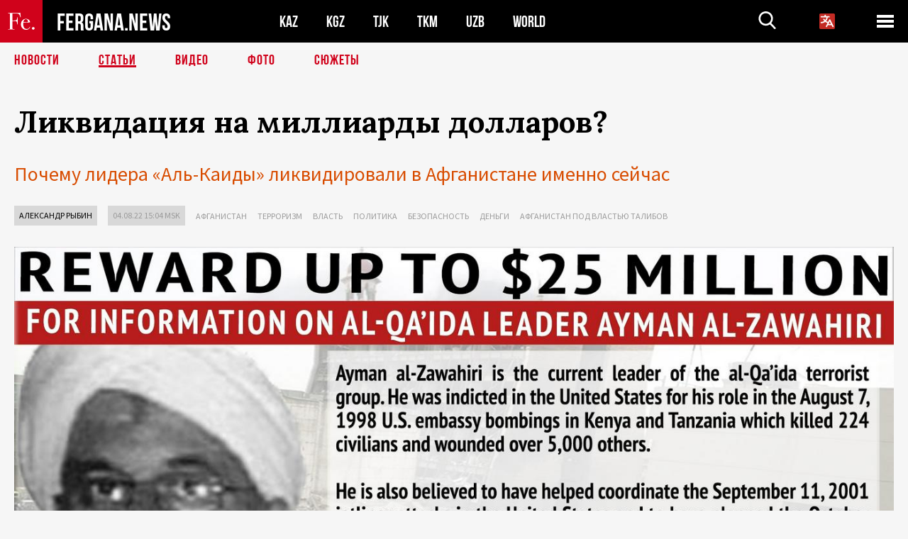

--- FILE ---
content_type: text/html; charset=UTF-8
request_url: http://fergana.news/articles/127215/
body_size: 14983
content:
<!DOCTYPE html>
<html lang="ru">
<head>
<meta http-equiv="content-type" content="text/html; charset=UTF-8" />
<title>Ликвидация на&nbsp;миллиарды долларов?</title>
<meta name="description" content="Почему лидера «Аль-Каиды» ликвидировали в Афганистане именно сейчас" />
<meta name="viewport" content="width=device-width, initial-scale=1.0"/>
	<link rel="icon" type="image/png" href="/templates/images/favicon3.png" />
	<meta name="yandex-verification" content="a316808044713348" />
	<meta name="yandex-verification" content="b1c844c1412fd03d" />
	<meta name="google-site-verification" content="FBiz-D845GQ8T-l6MMSyN-8HyJ32JfO_glII0Pi6l_A" />
	<meta name="google-site-verification" content="T_BHGYR2MCTLiRaWb7wOp893S0DEcncvlk1XfU6LQ68" />
	<meta property="og:image" content="https://fergana.news/siteapi/media/images/8e91706c-0f91-4281-b5ba-319fe99282c8.jpeg"><meta property="og:type" content="website"><meta property="og:title" content="Ликвидация на&amp;nbsp;миллиарды долларов?"><meta property="og:description" content="Почему лидера «Аль-Каиды» ликвидировали в Афганистане именно сейчас"><meta property="og:url" content="https://fergana.news/articles/127215/"><link rel="canonical" href="https://fergana.agency/articles/127215/">	

	<link href="/templates/css/style.css?1760012029" rel="stylesheet" type="text/css" />
<link href="/templates/css/common.css?1762426569" rel="stylesheet" type="text/css" />
	<style>
		.footer_updated .footer_updated__artradeLink {text-align: center}
		.footer_updated .footer_updated__artradeLink a {display: inline-block}
		@media (min-width: 761px) {
			.donate {
				margin-top: -15px;
			}
		}
		.donate {background: #fff url('/templates/images/quote.svg') no-repeat 35px bottom;
			color: #000000;
			font-family: "Lora";
			font-size: 18px;
			font-weight: 400;
			line-height: 26px;
			padding:20px 35px 40px}
		.donate_title {font-size: 42px; line-height: 1.3; font-weight: 700; font-family:"Source Sans Pro", sans-serif;}
		.donate_text {padding: 18px 0 22px}
		.donate_link {display:block; text-align:center; padding: 10px;
			text-transform: uppercase ;
			color:#fff;
			background: radial-gradient(93.76% 93.76% at 109.79% 114.55%, #FFFFFF 0%, rgba(255, 255, 255, 0.0001) 100%), #D1021B;
			background-blend-mode: soft-light, normal;
			box-shadow: 0px 4px 20px -4px rgba(0, 0, 0, 0.296301);
			font-size: 18px;
			border-radius: 4px; }
	</style>
	
	
		<!-- Global site tag (gtag.js) - Google Analytics -->
<script async src="https://www.googletagmanager.com/gtag/js?id=G-W6BGJZBV09"></script>
<script>
	window.dataLayer = window.dataLayer || [];
	function gtag(){dataLayer.push(arguments);}
	gtag('js', new Date());

	gtag('config', 'G-W6BGJZBV09');
</script>
<!-- Yandex.Metrika counter --> <script type="text/javascript">     (function(m,e,t,r,i,k,a){         m[i]=m[i]||function(){(m[i].a=m[i].a||[]).push(arguments)};         m[i].l=1*new Date();         for (var j = 0; j < document.scripts.length; j++) {if (document.scripts[j].src === r) { return; }}         k=e.createElement(t),a=e.getElementsByTagName(t)[0],k.async=1,k.src=r,a.parentNode.insertBefore(k,a)     })(window, document,'script','https://mc.yandex.ru/metrika/tag.js?id=104663068', 'ym');      ym(104663068, 'init', {ssr:true, webvisor:true, clickmap:true, ecommerce:"dataLayer", accurateTrackBounce:true, trackLinks:true}); </script> <noscript><div><img src="https://mc.yandex.ru/watch/104663068" style="position:absolute; left:-9999px;" alt="" /></div></noscript> <!-- /Yandex.Metrika counter -->


		<script async src="https://pagead2.googlesyndication.com/pagead/js/adsbygoogle.js?client=ca-pub-4087140614498415"
			crossorigin="anonymous"></script>
 </head>

<body class="lang_ru mobile-head-is-visible ">
<div class="out  lang_ru">
	<script type="text/javascript">
	function getCookie(name) {
		var matches = document.cookie.match(new RegExp(
			"(?:^|; )" + name.replace(/([\.$?*|{}\(\)\[\]\\\/\+^])/g, '\\$1') + "=([^;]*)"
		));
		return matches ? decodeURIComponent(matches[1]) : undefined;
	}
</script>
<header class="header">
	<div class="mobile-header-scroll js-mobile-header-scroll">
		<div class="mobile-header-scroll__container">
			<a href="/" class="mobile-header-scroll__logo">
				<svg class="svg-icon">
					<use xmlns:xlink="http://www.w3.org/1999/xlink" xlink:href="/templates/images/sprite.svg?1#logoFe"></use>
				</svg>
			</a>
			<a href="/" class="mobile-header-scroll__text">
				FERGANA.NEWS
			</a>
			<div class="mobile-header-scroll__langs">
					<div class='languages_block'>
		<div class='languages_block_btn'>
			<span>
				<svg width="22" height="22" viewBox="0 0 18 18" fill="none" xmlns="http://www.w3.org/2000/svg">
					<path d="M12 9.17719L13.4119 12H10.5881L11.1844 10.8094L12 9.17719ZM18 1.5V16.5C18 16.8978 17.842 17.2794 17.5607 17.5607C17.2794 17.842 16.8978 18 16.5 18H1.5C1.10218 18 0.720644 17.842 0.43934 17.5607C0.158035 17.2794 0 16.8978 0 16.5V1.5C0 1.10218 0.158035 0.720644 0.43934 0.43934C0.720644 0.158035 1.10218 0 1.5 0H16.5C16.8978 0 17.2794 0.158035 17.5607 0.43934C17.842 0.720644 18 1.10218 18 1.5ZM16.4212 14.6644L12.6713 7.16437C12.609 7.03957 12.5133 6.93458 12.3947 6.86119C12.2761 6.7878 12.1394 6.74892 12 6.74892C11.8606 6.74892 11.7239 6.7878 11.6053 6.86119C11.4867 6.93458 11.391 7.03957 11.3287 7.16437L10.0931 9.6375C9.2983 9.48182 8.54453 9.16257 7.87969 8.7C8.91594 7.52683 9.55711 6.05756 9.7125 4.5H11.25C11.4489 4.5 11.6397 4.42098 11.7803 4.28033C11.921 4.13968 12 3.94891 12 3.75C12 3.55109 11.921 3.36032 11.7803 3.21967C11.6397 3.07902 11.4489 3 11.25 3H7.5V2.25C7.5 2.05109 7.42098 1.86032 7.28033 1.71967C7.13968 1.57902 6.94891 1.5 6.75 1.5C6.55109 1.5 6.36032 1.57902 6.21967 1.71967C6.07902 1.86032 6 2.05109 6 2.25V3H2.25C2.05109 3 1.86032 3.07902 1.71967 3.21967C1.57902 3.36032 1.5 3.55109 1.5 3.75C1.5 3.94891 1.57902 4.13968 1.71967 4.28033C1.86032 4.42098 2.05109 4.5 2.25 4.5H8.20125C8.05246 5.68338 7.5529 6.79515 6.76688 7.69219C6.43388 7.30345 6.15046 6.87486 5.92313 6.41625C5.83101 6.24448 5.67565 6.11532 5.48994 6.05612C5.30424 5.99693 5.10279 6.01235 4.92826 6.09913C4.75373 6.18591 4.61984 6.33722 4.55495 6.52101C4.49006 6.7048 4.49927 6.90663 4.58063 7.08375C4.86768 7.66259 5.22678 8.20282 5.64937 8.69156C4.65044 9.38223 3.46446 9.7515 2.25 9.75C2.05109 9.75 1.86032 9.82902 1.71967 9.96967C1.57902 10.1103 1.5 10.3011 1.5 10.5C1.5 10.6989 1.57902 10.8897 1.71967 11.0303C1.86032 11.171 2.05109 11.25 2.25 11.25C3.87819 11.2517 5.46222 10.7206 6.76031 9.73781C7.54576 10.3382 8.44434 10.7737 9.40219 11.0184L7.57875 14.6644C7.48974 14.8424 7.47509 15.0485 7.53803 15.2373C7.60097 15.4261 7.73635 15.5822 7.91437 15.6713C8.0924 15.7603 8.2985 15.7749 8.48732 15.712C8.67615 15.649 8.83224 15.5137 8.92125 15.3356L9.83813 13.5H14.1619L15.0787 15.3356C15.1228 15.4238 15.1838 15.5024 15.2583 15.567C15.3327 15.6315 15.4192 15.6808 15.5127 15.712C15.6062 15.7431 15.7049 15.7556 15.8032 15.7486C15.9015 15.7416 15.9975 15.7153 16.0856 15.6713C16.1738 15.6272 16.2524 15.5662 16.317 15.4917C16.3815 15.4173 16.4308 15.3308 16.462 15.2373C16.4931 15.1438 16.5056 15.0451 16.4986 14.9468C16.4916 14.8485 16.4653 14.7525 16.4212 14.6644Z"/>
				</svg>
			</span>
		</div>
		<ul class='languages_block_list'>
							<li><a href="https://en.fergana.news">English</a></li>
								<li><a href="https://uz.fergana.news">Ўзбекча</a></li>
								<li><a href="https://uzlat.fergana.news">O‘zbekcha</a></li>
								<li><a href="https://fr.fergana.news">Français</a></li>
								<li><a href="https://es.fergana.news">Español</a></li>
								<li><a href="https://it.fergana.news">Italiano</a></li>
								<li><a href="https://de.fergana.news">Deutsch</a></li>
								<li><a href="https://zh.fergana.news">中文</a></li>
						</ul>
	</div>
			</div>
		</div>
	</div>
	<div class="header_wrapper">
		<div class="header__container">
			<div class="header__left">
									<a href="/">
									<span class="header__logo head-logo">
													<div class="svg-wrapper">
								<svg class="svg-icon">
									<use xmlns:xlink="http://www.w3.org/1999/xlink" xlink:href="/templates/images/sprite.svg?1#logoFe"></use>
								</svg>
 							</div>
												<div class="head-logo__text">
							FERGANA.NEWS
						</div>
					</span>
									</a>
				
				<div class="header__countries head-countries">
					<ul>
						<li ><a href="/kz/">KAZ</a></li><li ><a href="/kg/">KGZ</a></li><li ><a href="/tj/">TJK</a></li><li ><a href="/tm/">TKM</a></li><li ><a href="/uz/">UZB</a></li><li ><a href="/world/">WORLD</a></li>					</ul>
				</div>

			</div>

			<div class="header-info">
				<div class="header-info__search">
					<form action="/search/" method="get">
						<div class="header-info-form">
							<div class="header-info-form__item js-head-input">
								<input name="search" class="header-info-form__input js-head-search-input" type="text">
							</div>
							<div class="header-info-form__button">
								<button type="button" class="header-info-form__btn js-head-search">
									<svg class="svg-icon">
										<use xmlns:xlink="http://www.w3.org/1999/xlink" xlink:href="/templates/images/sprite.svg#search"></use>
									</svg>
								</button>
							</div>
						</div>
					</form>
				</div>
					<div class='languages_block'>
		<div class='languages_block_btn'>
			<span>
				<svg width="22" height="22" viewBox="0 0 18 18" fill="none" xmlns="http://www.w3.org/2000/svg">
					<path d="M12 9.17719L13.4119 12H10.5881L11.1844 10.8094L12 9.17719ZM18 1.5V16.5C18 16.8978 17.842 17.2794 17.5607 17.5607C17.2794 17.842 16.8978 18 16.5 18H1.5C1.10218 18 0.720644 17.842 0.43934 17.5607C0.158035 17.2794 0 16.8978 0 16.5V1.5C0 1.10218 0.158035 0.720644 0.43934 0.43934C0.720644 0.158035 1.10218 0 1.5 0H16.5C16.8978 0 17.2794 0.158035 17.5607 0.43934C17.842 0.720644 18 1.10218 18 1.5ZM16.4212 14.6644L12.6713 7.16437C12.609 7.03957 12.5133 6.93458 12.3947 6.86119C12.2761 6.7878 12.1394 6.74892 12 6.74892C11.8606 6.74892 11.7239 6.7878 11.6053 6.86119C11.4867 6.93458 11.391 7.03957 11.3287 7.16437L10.0931 9.6375C9.2983 9.48182 8.54453 9.16257 7.87969 8.7C8.91594 7.52683 9.55711 6.05756 9.7125 4.5H11.25C11.4489 4.5 11.6397 4.42098 11.7803 4.28033C11.921 4.13968 12 3.94891 12 3.75C12 3.55109 11.921 3.36032 11.7803 3.21967C11.6397 3.07902 11.4489 3 11.25 3H7.5V2.25C7.5 2.05109 7.42098 1.86032 7.28033 1.71967C7.13968 1.57902 6.94891 1.5 6.75 1.5C6.55109 1.5 6.36032 1.57902 6.21967 1.71967C6.07902 1.86032 6 2.05109 6 2.25V3H2.25C2.05109 3 1.86032 3.07902 1.71967 3.21967C1.57902 3.36032 1.5 3.55109 1.5 3.75C1.5 3.94891 1.57902 4.13968 1.71967 4.28033C1.86032 4.42098 2.05109 4.5 2.25 4.5H8.20125C8.05246 5.68338 7.5529 6.79515 6.76688 7.69219C6.43388 7.30345 6.15046 6.87486 5.92313 6.41625C5.83101 6.24448 5.67565 6.11532 5.48994 6.05612C5.30424 5.99693 5.10279 6.01235 4.92826 6.09913C4.75373 6.18591 4.61984 6.33722 4.55495 6.52101C4.49006 6.7048 4.49927 6.90663 4.58063 7.08375C4.86768 7.66259 5.22678 8.20282 5.64937 8.69156C4.65044 9.38223 3.46446 9.7515 2.25 9.75C2.05109 9.75 1.86032 9.82902 1.71967 9.96967C1.57902 10.1103 1.5 10.3011 1.5 10.5C1.5 10.6989 1.57902 10.8897 1.71967 11.0303C1.86032 11.171 2.05109 11.25 2.25 11.25C3.87819 11.2517 5.46222 10.7206 6.76031 9.73781C7.54576 10.3382 8.44434 10.7737 9.40219 11.0184L7.57875 14.6644C7.48974 14.8424 7.47509 15.0485 7.53803 15.2373C7.60097 15.4261 7.73635 15.5822 7.91437 15.6713C8.0924 15.7603 8.2985 15.7749 8.48732 15.712C8.67615 15.649 8.83224 15.5137 8.92125 15.3356L9.83813 13.5H14.1619L15.0787 15.3356C15.1228 15.4238 15.1838 15.5024 15.2583 15.567C15.3327 15.6315 15.4192 15.6808 15.5127 15.712C15.6062 15.7431 15.7049 15.7556 15.8032 15.7486C15.9015 15.7416 15.9975 15.7153 16.0856 15.6713C16.1738 15.6272 16.2524 15.5662 16.317 15.4917C16.3815 15.4173 16.4308 15.3308 16.462 15.2373C16.4931 15.1438 16.5056 15.0451 16.4986 14.9468C16.4916 14.8485 16.4653 14.7525 16.4212 14.6644Z"/>
				</svg>
			</span>
		</div>
		<ul class='languages_block_list'>
							<li><a href="https://en.fergana.news">English</a></li>
								<li><a href="https://uz.fergana.news">Ўзбекча</a></li>
								<li><a href="https://uzlat.fergana.news">O‘zbekcha</a></li>
								<li><a href="https://fr.fergana.news">Français</a></li>
								<li><a href="https://es.fergana.news">Español</a></li>
								<li><a href="https://it.fergana.news">Italiano</a></li>
								<li><a href="https://de.fergana.news">Deutsch</a></li>
								<li><a href="https://zh.fergana.news">中文</a></li>
						</ul>
	</div>
								<button class="header-info__menu js-head-burger">
					<span></span>
					<span></span>
					<span></span>
				</button>
							</div>
		</div>
				<div class="header-menu js-head-menu">
			<div class="header-menu__container">
					<div class="header-menu__item">
		<div class="header-menu__title"><a href="/state/">Государство</a></div>
		<ul class="list">				<li><a href="/power/">Власть</a></li>
								<li><a href="/politic/">Политика</a></li>
								<li><a href="/military/">Безопасность</a></li>
						</ul>
	</div>
	
	<div class="header-menu__item">
		<div class="header-menu__title"><a href="/people/">Люди</a></div>
		<ul class="list">				<li><a href="/media/">СМИ и интернет</a></li>
								<li><a href="/citizen/">Права человека</a></li>
								<li><a href="/migration/">Миграция</a></li>
								<li><a href="/society/">Общество</a></li>
								<li><a href="/religion/">Религия</a></li>
						</ul>
	</div>
	
	<div class="header-menu__item">
		<div class="header-menu__title"><a href="/civil/">Цивилизация</a></div>
		<ul class="list">				<li><a href="/travel/">Путешествия</a></li>
								<li><a href="/history/">История</a></li>
								<li><a href="/tech/">Наука и технологии</a></li>
								<li><a href="/cult/">Культура</a></li>
						</ul>
	</div>
	
	<div class="header-menu__item">
		<div class="header-menu__title"><a href="/natural/">Среда обитания</a></div>
		<ul class="list">				<li><a href="/ecology/">Экология</a></li>
								<li><a href="/water/">Вода</a></li>
						</ul>
	</div>
	
	<div class="header-menu__item">
		<div class="header-menu__title"><a href="/market/">Рынок</a></div>
		<ul class="list">				<li><a href="/roads/">Коммуникации</a></li>
								<li><a href="/busy/">Бизнес</a></li>
								<li><a href="/money/">Деньги</a></li>
								<li><a href="/cotton/">Хлопок</a></li>
								<li><a href="/economy/">Экономика</a></li>
						</ul>
	</div>
	

	<div class="header-menu__item">
		<div class="header-menu__title"><a href="/law/">Закон и порядок</a></div>
		<ul class="list">				<li><a href="/terror/">Терроризм</a></li>
								<li><a href="/court/">Суд</a></li>
								<li><a href="/corruption/">Коррупция</a></li>
								<li><a href="/crime/">Криминал</a></li>
						</ul>
	</div>
	

	<div class="header-menu__item">
		<div class="header-menu__title"><a href="/planet/">Вокруг</a></div>
		<ul class="list">				<li><a href="/china/">Китай</a></li>
								<li><a href="/osman/">Турция</a></li>
								<li><a href="/iran/">Иран</a></li>
								<li><a href="/rus/">Россия</a></li>
								<li><a href="/afgan/">Афганистан</a></li>
						</ul>
	</div>
	
	<div class="header-menu__item">
		<ul class="header-menu__all-titles">					<li><a href="/sport/">Спорт</a></li>
									<li><a href="/emergency/">ЧП</a></li>
									<li><a href="/cest/">Се ля ви</a></li>
						</ul>
	</div>


	<div class="header-menu__item">
		<ul class="header-menu__all-titles">
			<li><a href="/about/">Об агенстве</a></li>
					</ul>
	</div>
			</div>
			<div class="header-menu__close js-head-close">
				<svg class="svg-icon">
	                <use xmlns:xlink="http://www.w3.org/1999/xlink" xlink:href="/templates/images/sprite.svg#close"></use>
	            </svg>
			</div>
		</div>
			</div>
	<div class="navigation_wrapper js_nav">
	<nav class="navigation">
		<ul class="navigation-list">
							<li class="navigation-list__item ">
					<a class="navigation-list__link" href="/news/">
						Новости					</a>
				</li>
								<li class="navigation-list__item navigation-list__item--active">
					<a class="navigation-list__link" href="/articles/">
						Статьи					</a>
				</li>
								<li class="navigation-list__item ">
					<a class="navigation-list__link" href="/videos/">
						Видео					</a>
				</li>
								<li class="navigation-list__item ">
					<a class="navigation-list__link" href="/photos/">
						Фото					</a>
				</li>
							<li class="navigation-list__item ">
				<a class="navigation-list__link" href="/stories/">
					СЮЖЕТЫ
				</a>
			</li>
					</ul>
	</nav>
</div>
</header>

	<div class="content">
				

		<div class="wrapper">
						
<section class="article">

	<div class="article-top">

		
		<h1>Ликвидация на&nbsp;миллиарды долларов?</h1>
				<div class="main-sub-title">Почему лидера «Аль-Каиды» ликвидировали в Афганистане именно сейчас</div>
						<div class="main-top-links">
			<ul class="main-top-links-list">
									<li class="main-top-links-list__item"><span
								class="main-top-links-list__text" style="color:#000"><a href="/authors/aleksandr_rybin/">Александр Рыбин</a></span>
					</li>

					

				<li class="main-top-links-list__item"><span
							class="main-top-links-list__text">04.08.22 15:04						msk</span>
				</li>
											<li class="main-top-links-list__item"><a class="main-top-links-list__link"
																	 href="/afgan/">Афганистан</a>
							</li>
														<li class="main-top-links-list__item"><a class="main-top-links-list__link"
																	 href="/terror/">Терроризм</a>
							</li>
														<li class="main-top-links-list__item"><a class="main-top-links-list__link"
																	 href="/power/">Власть</a>
							</li>
														<li class="main-top-links-list__item"><a class="main-top-links-list__link"
																	 href="/politic/">Политика</a>
							</li>
														<li class="main-top-links-list__item"><a class="main-top-links-list__link"
																	 href="/military/">Безопасность</a>
							</li>
														<li class="main-top-links-list__item"><a class="main-top-links-list__link"
																	 href="/money/">Деньги</a>
							</li>
													<li class="main-top-links-list__item"><a class="main-top-links-list__link"
																 href="/stories/afganistan_pod_vlastyu_talibov/">Афганистан под властью талибов</a>
						</li>
						
			</ul>
		</div>
			</div>

	<div class="article-top-image">
	<img src="https://fergana.news/siteapi/media/images/8e91706c-0f91-4281-b5ba-319fe99282c8.jpeg?width=1355">
		<div class="article-top-image__bottom-right-container">
		<div class="article-top-image__sub-text article-top-image__sub-text--bg">
			Сообщение о вознаграждении за информацию об Аймане аз-Завахири. Постер с сайта rewardsforjustice.net		</div>
	</div>
	</div>
	<div class="article-content article-content--narrow article-content--narrow-right " data-count="1-31">
				<p>31&nbsp;июля армия США ударом с&nbsp;беспилотника ликвидировала одного из&nbsp;самых разыскиваемых террористов — лидера «Аль-Каиды»* Аймана аз-Завахири. Он&nbsp;<a href="https://fergana.media/news/127208/" target="_blank">был убит</a> попаданием ракеты Hellfire, когда вышел на&nbsp;балкон дома в&nbsp;Кабуле, в&nbsp;котором проживал в&nbsp;последнее время со&nbsp;своей семьей. О&nbsp;том, что аз-Завахири, которого США считают организатором терактов 11&nbsp;сентября 2001 года, находится именно в&nbsp;Афганистане, в&nbsp;Соединенных Штатах <a href="https://fergana.media/news/122972/" target="_blank">заявляли</a> еще в&nbsp;сентябре прошлого года — после завершения вывода иностранных военных из&nbsp;страны.</p><p>На&nbsp;самом деле в&nbsp;последние годы аз-Завахири был скорее символической фигурой, чем реальным организатором террористической активности в&nbsp;мире. Однако его ликвидация может как кардинально улучшить взаимоотношения американцев с&nbsp;талибами, так и&nbsp;основательно их&nbsp;испортить (хотя сейчас официальные отношения между двумя сторонами не&nbsp;очень-то и&nbsp;радужные). Зачем именно сейчас понадобилось ликвидировать лидера «Аль-Каиды» и&nbsp;к&nbsp;чему это может привести?</p><p><span style="font-weight:bold;">Преемник Усамы бен Ладена</span></p><p>Аз-Завахири, по&nbsp;информации спецслужб, родился 19&nbsp;июня 1951 года в&nbsp;Египте в&nbsp;состоятельной семье. Его отец был профессором фармакологии в&nbsp;Каирском университете, а&nbsp;дед, Мухаммад аль-Ахмади аз-Завахири, был <a href="https://media.defense.gov/2019/Apr/11/2002115486/-1/-1/0/21AYMANALZAWAHIRI.PDF" target="_blank">великим имамом</a> университета Аль-Азхар, главного египетского и&nbsp;одного из&nbsp;ведущих в&nbsp;мире исламских вузов.</p><p>В&nbsp;1970-х Айман, получив медицинскую степень хирурга, сблизился с&nbsp;религиозными радикалами. После убийства ими в&nbsp;1981 году президента Египта Анвара Садата аз-Завахири был арестован египетскими силами безопасности и&nbsp;следующие три года провел в&nbsp;тюрьме.</p>
				<div class="inner_top-news__video_wrapper"><div class="inner_top-news__video embed-responsive embed-responsive-16by9">
						<iframe class="embed-responsive-item" src="https://www.youtube.com/embed/cKu-u-W5J84?rel=0" allowfullscreen></iframe>
					</div></div><p>Освободившись в&nbsp;1984 году, аз-Завахири отправился в&nbsp;Афганистан, где присоединился к&nbsp;арабским боевикам, воевавшим вместе с&nbsp;афганскими моджахедами против советских войск и&nbsp;просоветского режима в&nbsp;Кабуле. В&nbsp;Афганистане он&nbsp;познакомился с&nbsp;приехавшим из&nbsp;Саудовской Аравии Усамой бен Ладеном — выходцем из&nbsp;состоятельной семьи с&nbsp;йеменскими корнями. При этом группа бен Ладена участвовала всего в&nbsp;одном сражении против советских сил (<a href="https://we.hse.ru/news/35319553.html" target="_blank">сражение</a> при&nbsp;Джаджи в&nbsp;1987 году, тогда советские десантники разгромили лагерь арабов) — Усама тогда оказывал, главным образом, денежную помощь афганским моджахедам и&nbsp;прибывавшим в&nbsp;Афганистан арабам. </p><p>После того как для&nbsp;проведения операции «Буря в&nbsp;пустыне» против армии иракского диктатора Саддама Хусейна Саудовская Аравия разрешила разместить на&nbsp;своей территории американские войска, бен Ладен заявил, что таким образом был осквернен священный для&nbsp;мусульман город Мекка, и&nbsp;объявил джихад США и&nbsp;заодно Израилю — давнему врагу арабов. </p><h2 class="h2--border"><span>Считается, что именно аз-Завахири привнес в&nbsp;созданную бен Ладеном «Аль-Каиду» практику использования смертников.</span></h2><p>Во&nbsp;время войны против советских войск смертники афганцами и&nbsp;присоединившимися к&nbsp;ним арабами не&nbsp;использовались. Аз-Завахири сделал так, чтобы взрывы смертников стали визитной карточкой «Аль-Каиды». В&nbsp;1995 году он&nbsp;спланировал взрыв автомобиля смертником в&nbsp;посольстве Египта в&nbsp;Исламабаде, в&nbsp;результате которого погибли 16&nbsp;человек.</p><p>В&nbsp;августе 1998-го боевики «Аль-Каиды» совершили взрыв в&nbsp;посольстве США, находившемся в&nbsp;кенийской столице Найроби. Погибло 213 человек, в&nbsp;том числе 12&nbsp;американцев. В&nbsp;том же&nbsp;месяце член «Аль-Каиды» Ахмед «Немец» взорвал фургон на&nbsp;парковке посольства США в&nbsp;Дар-эс-Саламе (Танзания), все 11&nbsp;убитых и&nbsp;сотни раненых были африканцами. А&nbsp;12&nbsp;октября 2000 года в&nbsp;йеменском порту Аден лодка с&nbsp;двумя смертниками врезалась в&nbsp;американский военный корабль «Коул»; погибло 17&nbsp;американских военнослужащих. </p><p>Затем был «звездный час» группировки бен Ладена — 11&nbsp;сентября 2001 года угнанные ее&nbsp;членами самолеты врезались в&nbsp;башни Всемирного торгового центра в&nbsp;Нью-Йорке. Американские спецслужбы заявили, что координатором теракта был именно аз-Завахири. США объявили о&nbsp;проведении в&nbsp;Афганистане операции против радикального движения «Талибан»*, которое укрывало бен Ладена.</p><p>Талибы были быстро разгромлены при&nbsp;помощи отрядов Северного альянса, состоявшего преимущественно из&nbsp;таджиков и&nbsp;узбеков, и&nbsp;ушли в&nbsp;горы или в&nbsp;приграничные труднодоступные районы Пакистана. Сам бен Ладен укрылся в&nbsp;Пакистане, где был уничтожен в&nbsp;мае 2011 года спецназом США. Новым лидером «Аль-Каиды» объявили аз-Завахири.</p><p><span style="font-weight:bold;">Символическая фигура</span></p><p>С&nbsp;2011 года, став руководителем «Аль-Каиды», аз-Завахири был, скорее, символической фигурой и&nbsp;идейным вдохновителем терактов, чем реальным организатором кровавых атак по&nbsp;всему миру. К&nbsp;тому же&nbsp;в&nbsp;2014-м на&nbsp;первый план международного терроризма вышла группировка «Исламское государство Ирака и&nbsp;Леванта»* (ИГИЛ). Аз-Завахири периодически делал обращения к&nbsp;своим сторонникам в&nbsp;разных странах мира, но&nbsp;при&nbsp;этом он&nbsp;не&nbsp;был сколько-нибудь важной фигурой в&nbsp;планировании и&nbsp;проведении терактов. Об&nbsp;этом свидетельствуют и&nbsp;сообщения спецслужб США, которые, хоть и&nbsp;назначили за&nbsp;голову лидера «Аль-Каиды» вознаграждение в&nbsp;$25 млн, однако не&nbsp;могли предъявить доказательства его причастности к&nbsp;терактам после 2011 года.</p><div class="article-content__image">
	<a href="https://fergana.news/siteapi/media/images/3af8695a-4ca5-4a44-b297-94c795f80e49.jpeg" data-fancybox="gallery">
		<img src="https://fergana.news/siteapi/media/images/3af8695a-4ca5-4a44-b297-94c795f80e49.jpeg?width=496">
	</a>
			<span>Усама бен Ладен (слева) и Айман аз-Завахири. Фото из соцсетей</span>
	</div>					<aside class="news-aside news-aside--right news-aside--single js-news-aside-desktop">
								<div class="news-aside__wrapper desktop_only ">
		<ul class="news-aside-list" style="margin-top: 0px">
		<div class="main-title-red">Вчера, 21.01.2026</div>
			<li class="news-aside-list__item">
			<div class="news-aside-list__time">16:43</div>
			<div class="news-aside-list__title">
				<a href="/news/144863/">Обвиненному в убийстве российского генерала узбекистанцу назначили пожизненный срок</a>
			</div>
		</li>
		<li class="news-aside-list__item">
			<div class="news-aside-list__time">15:53</div>
			<div class="news-aside-list__title">
				<a href="/news/144861/">Власти Узбекистана ввели штрафы за обработку персональных данных с помощью ИИ</a>
			</div>
		</li>
		<li class="news-aside-list__item">
			<div class="news-aside-list__time">14:15</div>
			<div class="news-aside-list__title">
				<a href="/news/144853/">Фармагентство Узбекистана пообещало снизить цены на несколько тысяч импортных лекарств</a>
			</div>
		</li>
		<li class="news-aside-list__item">
			<div class="news-aside-list__time">12:51</div>
			<div class="news-aside-list__title">
				<a href="/news/144854/">Прожиточный минимум в Кыргызстане по итогам 2025 года вырос на 9,2%</a>
			</div>
		</li>
		<li class="news-aside-list__item">
			<div class="news-aside-list__time">12:22</div>
			<div class="news-aside-list__title">
				<a href="/news/144851/">Запуск суперкомпьютера в Узбекистане позволит создать лаборатории ИИ в 15 вузах страны</a>
			</div>
		</li>
		<li class="news-aside-list__item">
			<div class="news-aside-list__time">11:01</div>
			<div class="news-aside-list__title">
				<a href="/news/144850/">В Узбекистане внедрят новую систему работы с кровью и троекратно увеличат число доноров</a>
			</div>
		</li>
		<li class="news-aside-list__item">
			<div class="news-aside-list__time">09:20</div>
			<div class="news-aside-list__title">
				<a href="/news/144852/">Узбекские чиновники запланировали довести охват населения массовым спортом до 17 млн человек</a>
			</div>
		</li>
	<div class="main-title-red">Позавчера, 20.01.2026</div>
			<li class="news-aside-list__item">
			<div class="news-aside-list__time">14:37</div>
			<div class="news-aside-list__title">
				<a href="/news/144827/">«Узбекнефтегаз» увеличит поставки бензина на биржу из-за перебоев в работе метановых заправок</a>
			</div>
		</li>
	</ul>
	<div class="news-aside__all">
		<a href="/news/">Все новости</a>
	</div>
</div>
			</aside>
					<p>В&nbsp;соответствии с&nbsp;мирным соглашением, которое талибы заключили в&nbsp;катарской столице Дохе с&nbsp;администрацией предыдущего американского президента Дональда Трампа, они должны были порвать все связи с&nbsp;террористическими группировками (хотя это, конечно, забавно звучит — ведь «Талибан» признан террористической организацией во&nbsp;многих странах мира).  </p><div class="articles-on-the-topic articles-on-the-topic--news">
		<div class="main-title-red">Статья по теме</div>
		<ul class="articles-on-the-topic-list">
			<li class="articles-on-the-topic-list__item">
			<a class="articles-on-the-topic-list__link" href="https://fergana.media/articles/115617/" target="_blank">США и «Талибан» подписали мирное соглашение. Правительство Афганистана останется со своим народом один на один</a>
		</li>

	</ul>
</div>
	<p>Реалистичность выполнения этого условия стала совсем призрачной, когда в&nbsp;середине августа прошлого года талибы без боя захватили Кабул, а&nbsp;проамериканский президент Афганистана Ашраф Гани бежал за&nbsp;границу. </p><p>Уже в&nbsp;сентябре в&nbsp;соцсетях появились сообщения, что аз-Завахири совершенно спокойно перемещается по&nbsp;Афганистану, контролируемому талибами. В&nbsp;середине сентября бывший исполняющий обязанности главы Центрального разведывательного управления США Майкл Морелл заявил, что лидер «Аль-Каиды» находится на&nbsp;территории Афганистана.</p><p>С&nbsp;тех пор об&nbsp;аз-Завахири особых вестей не&nbsp;было. Он&nbsp;никак не&nbsp;проявлял себя в&nbsp;публичном поле, продолжая оставаться весьма значимой символической фигурой как для&nbsp;исламских радикалов, так и&nbsp;для&nbsp;США.</p><p>В&nbsp;начале текущей недели мир снова услышал о&nbsp;египтянине аз-Завахири. Президент США Джо Байден объявил о&nbsp;его ликвидации в&nbsp;Кабуле ударом с&nbsp;беспилотника. Это был первый авиаудар американцев в&nbsp;Афганистане с&nbsp;августа прошлого года. </p><div class="article-content__image">
	<a href="https://fergana.news/siteapi/media/images/7e9338ae-3d4d-4711-a3b1-acbe24881a18.jpeg" data-fancybox="gallery">
		<img src="https://fergana.news/siteapi/media/images/7e9338ae-3d4d-4711-a3b1-acbe24881a18.jpeg?width=496">
	</a>
			<span>Символика подразделения ударных беспилотников армии США</span>
	</div><p><span style="font-weight:bold;">Здесь важно понимать несколько обстоятельств. </span>Ликвидация  аз-Завахири произошла буквально через несколько дней после встречи талибов с&nbsp;американцами в&nbsp;рамках международной конференции по&nbsp;Афганистану в&nbsp;Ташкенте. Делегацию афганских радикалов возглавлял сторонник либерального крыла движения, министр иностранных дел Амир-Хан Муттаки. Переговоры с&nbsp;американцами он&nbsp;проводил за&nbsp;закрытыми дверями. Известно, что они обсуждали разморозку $7 млрд афганских активов, которые размещены в&nbsp;американских банках и&nbsp;были блокированы США в&nbsp;августе прошлого года — чтобы талибы не&nbsp;использовали их&nbsp;на&nbsp;цели терроризма. </p><p>Аз-Завахири проживал, как сообщают медиа, в&nbsp;доме сторонника радикального крыла «Талибана» и&nbsp;одного из&nbsp;самых разыскиваемых США террористов — министра внутренних дел в&nbsp;правительстве талибов Сираджуддина Хаккани. Противостояние либералов и&nbsp;радикалов в&nbsp;руководстве «Талибана» время от&nbsp;времени проявляется в&nbsp;публичном поле. </p><h2 class="h2--border"><span>Можно предположить, и&nbsp;об&nbsp;этом активно пишут в&nbsp;<a href="https://t.me/sputnikaf/14099" target="_blank">соцсетях</a>, что Муттаки «слил» аз-Завахири в&nbsp;обмен на&nbsp;разморозку афганских активов. Тогда в&nbsp;скором времени мы&nbsp;узнаем, что США начали постепенно передавать блокированные деньги «Талибану».</span></h2><p>Другая версия — американцы ни&nbsp;о&nbsp;чем с&nbsp;талибами в&nbsp;Ташкенте договориться не&nbsp;смогли, поэтому показательно уничтожили аз-Завахири, чтобы продемонстрировать, что у&nbsp;них «длинные руки» и&nbsp;они в&nbsp;курсе того, что талибы продолжают сотрудничать с&nbsp;террористическими группировками и&nbsp;укрывают знаковых террористов на&nbsp;своей территории. Правда, это вряд ли&nbsp;сильно напугает талибов. Они 20&nbsp;лет вели партизанскую войну против американцев и&nbsp;успешно укрывали своих лидеров и&nbsp;союзников. </p><p>Установлением того факта, что талибы укрывали аз-Завахири в&nbsp;доме в&nbsp;центре Кабула, американцы серьезно не&nbsp;повлияют на&nbsp;те&nbsp;страны, которые сейчас активно сотрудничают с&nbsp;талибами. Экономические выгоды от&nbsp;сотрудничества с&nbsp;радикальным движением гораздо весомее для&nbsp;соседей Афганистана, чем пожилой человек, имевший исключительно символическое значение. </p><p>Более того. США неоднократно <a href="https://fergana.news/news/111994/" target="_blank">ликвидировали</a> лидеров ИГИЛ на&nbsp;территории Сирии, подконтрольной военизированным проксиформированиям Турции и&nbsp;турецкой армии. Однако охлаждения это в&nbsp;отношениях между Турцией и&nbsp;США не&nbsp;вызвало. </p><p>В&nbsp;любом случае о&nbsp;том, ценой чего стала ликвидация аз-Завахири в&nbsp;Кабуле, мы, скорее всего, узнаем очень скоро.    </p><p><span style="font-style:italic;">*Организация признана террористической и&nbsp;запрещена в&nbsp;РФ&nbsp;и&nbsp;многих других странах (указываем по&nbsp;требованию российского законодательства).</span> </p>		
		<div class="interview__dev interview-dev">
		<div class="interview-dev__name"><a href="/authors/aleksandr_rybin/">Александр Рыбин</a></div>
	</div>
	
	<style>
		.socials_links {color:red; font-weight: bold; font-size: 19px; line-height: 1.5; padding-bottom: 30px}
		.socials_links a {color: red; text-decoration: underline}
	</style>
	<div class="socials_links">
		* Больше новостей из стран Центральной Азии - в
		👉&nbsp;<a href="https://t.me/fergananews" target="_blank">Telegram</a> и
		👉&nbsp;<a href="https://dzen.ru/fergana" target="_blank">Дзен</a>!
			</div>


<div class="fe-logo">
	<svg class="svg-icon">
		<use xmlns:xlink="http://www.w3.org/1999/xlink" xlink:href="/templates/images/sprite.svg#logoFe-red"></use>
	</svg>
</div>

			<!-- uSocial -->
	<script async src="https://usocial.pro/usocial/usocial.js?v=6.1.4"; data-script="usocial" charset="utf-8"></script>
	<div class="uSocial-Share" data-pid="9a2aad2f5df95bce08107e726dcbf165" data-type="share" data-options="round-rect,style1,default,absolute,horizontal,size48,eachCounter0,counter0" data-social="telegram,vk,ok,twi,email" data-mobile="vi,wa,sms"></div>
	<!-- /uSocial -->

		
					<!-- bottom -->
		<script async src="https://pagead2.googlesyndication.com/pagead/js/adsbygoogle.js?client=ca-pub-4087140614498415"
	        crossorigin="anonymous"></script>


	<div class="" style="padding-bottom: 10px">

		<ins class="adsbygoogle"
			 style="display:block; text-align:center;"
			 data-ad-layout="in-article"
			 data-ad-format="fluid"
			 data-ad-client="ca-pub-4087140614498415"
			 data-ad-slot="1035203854"></ins>
		<script>
			(adsbygoogle = window.adsbygoogle || []).push({});
		</script>
	</div>
				<div class="news-mobile-wrapper">
				<div class="news-aside-mobile js-news-aside-mobile"></div>
				<div class="news-article-mobile js-news-article-mobile"></div>
			</div>
			</section>
		
<div class="longgrids">
	<div class="main-title-red">Читайте также</div>
	<ul class="longgrids-list longgrids-list--index">
		<li class="longgrids-list__item">
	<a href="/articles/144856/" class="longgrids-list__container">
		<div class="longgrids-list__image longgrids-list__image--bg longgrids-list__image--blackout4">
						<img class="longgrids-list__image-full" src="https://fergana.news/siteapi/media/images/a80a0b65-7839-43c5-a6d6-135a3bcb8765.jpeg?height=300">
			<div class="longgrids-list__main-text">
				<div class="longgrids-list__main-top">
					<div class="longgrids-list__main-date">21 января</div>
					<div class="longgrids-list__main-date mobile">21.01</div>
					<div class="longgrids-list__main-author"></div>
				</div>
			</div>
								</div>
		<div class="longgrids-list__content">
			<div class="longgrids-list__main-title">
				Подмога не&nbsp;пришла			</div>
			<div class="longgrids-list__sub-title">
				Что ждет Иран во&nbsp;главе с&nbsp;86-летним стариком, подавившим самый опасный протест в&nbsp;истории режима			</div>
		</div>
	</a>
</li>
<li class="longgrids-list__item">
	<a href="/articles/144769/" class="longgrids-list__container">
		<div class="longgrids-list__image longgrids-list__image--bg longgrids-list__image--blackout4">
						<img class="longgrids-list__image-full" src="https://fergana.news/siteapi/media/images/6928d075-2b98-4153-af9b-b1345799a8d9.jpeg?height=300">
			<div class="longgrids-list__main-text">
				<div class="longgrids-list__main-top">
					<div class="longgrids-list__main-date">19 января</div>
					<div class="longgrids-list__main-date mobile">19.01</div>
					<div class="longgrids-list__main-author"></div>
				</div>
			</div>
								</div>
		<div class="longgrids-list__content">
			<div class="longgrids-list__main-title">
				Как соловей о&nbsp;розе			</div>
			<div class="longgrids-list__sub-title">
				Ждать ли&nbsp;странам Центральной Азии СВО на&nbsp;своей территории?			</div>
		</div>
	</a>
</li>
<li class="longgrids-list__item">
	<a href="/articles/144354/" class="longgrids-list__container">
		<div class="longgrids-list__image longgrids-list__image--bg longgrids-list__image--blackout4">
						<img class="longgrids-list__image-full" src="https://fergana.news/siteapi/media/images/b5e4b4ed-addf-4d36-82bd-9318d362f737.jpeg?height=300">
			<div class="longgrids-list__main-text">
				<div class="longgrids-list__main-top">
					<div class="longgrids-list__main-date">16 января</div>
					<div class="longgrids-list__main-date mobile">16.01</div>
					<div class="longgrids-list__main-author">Пётр Бологов</div>
				</div>
			</div>
								</div>
		<div class="longgrids-list__content">
			<div class="longgrids-list__main-title">
				«Не знаешь, Швейк, ты&nbsp;этих мадьяр»			</div>
			<div class="longgrids-list__sub-title">
				О&nbsp;венгерском вкладе в&nbsp;советизацию Центральной Азии			</div>
		</div>
	</a>
</li>
<li class="longgrids-list__item">
	<a href="/articles/144579/" class="longgrids-list__container">
		<div class="longgrids-list__image longgrids-list__image--bg longgrids-list__image--blackout4">
						<img class="longgrids-list__image-full" src="https://fergana.news/siteapi/media/images/bdd04f25-8b06-402c-94b7-dff1207d18a9.jpeg?height=300">
			<div class="longgrids-list__main-text">
				<div class="longgrids-list__main-top">
					<div class="longgrids-list__main-date">14 января</div>
					<div class="longgrids-list__main-date mobile">14.01</div>
					<div class="longgrids-list__main-author"></div>
				</div>
			</div>
								</div>
		<div class="longgrids-list__content">
			<div class="longgrids-list__main-title">
				Метанозависимость			</div>
			<div class="longgrids-list__sub-title">
				Почему Узбекистан вновь столкнулся с&nbsp;дефицитом газового топлива и&nbsp;повторно ограничил работу автозаправок			</div>
		</div>
	</a>
</li>
<li class="longgrids-list__item">
	<a href="/articles/144463/" class="longgrids-list__container">
		<div class="longgrids-list__image longgrids-list__image--bg longgrids-list__image--blackout4">
						<img class="longgrids-list__image-full" src="https://fergana.news/siteapi/media/images/0c6ef30b-dce7-45b9-9de0-ddff10020263.jpeg?height=300">
			<div class="longgrids-list__main-text">
				<div class="longgrids-list__main-top">
					<div class="longgrids-list__main-date">08 января</div>
					<div class="longgrids-list__main-date mobile">08.01</div>
					<div class="longgrids-list__main-author"></div>
				</div>
			</div>
								</div>
		<div class="longgrids-list__content">
			<div class="longgrids-list__main-title">
				Аятолла на&nbsp;чемоданах			</div>
			<div class="longgrids-list__sub-title">
				Насколько вероятна смена режима в&nbsp;Иране из-за новых протестов			</div>
		</div>
	</a>
</li>
<li class="longgrids-list__item">
	<a href="/articles/144272/" class="longgrids-list__container">
		<div class="longgrids-list__image longgrids-list__image--bg longgrids-list__image--blackout4">
						<img class="longgrids-list__image-full" src="https://fergana.news/siteapi/media/images/06f14d4e-d6b0-4859-bd53-9105d2825e16.jpeg?height=300">
			<div class="longgrids-list__main-text">
				<div class="longgrids-list__main-top">
					<div class="longgrids-list__main-date">26 декабря</div>
					<div class="longgrids-list__main-date mobile">26.12</div>
					<div class="longgrids-list__main-author"></div>
				</div>
			</div>
								</div>
		<div class="longgrids-list__content">
			<div class="longgrids-list__main-title">
				Побочный эффект			</div>
			<div class="longgrids-list__sub-title">
				«Аптечная» реформа в&nbsp;Узбекистане ударила не&nbsp;столько по&nbsp;теневому фармрынку, сколько по&nbsp;нервам граждан			</div>
		</div>
	</a>
</li>
	</ul>
</div>
<!--news_bottom4-->
		<div class="news_top4">
				<div class="news_top4-list-wrapper">
			<ul class="news_top4-list">
						<li class="news_top4-list__item">
					<div class="news_top4-list__title">
						<a href="/articles/144098/">Очищать и&nbsp;ZIYAть</a>
					</div>
					<div class="news_top4-list__content">
						<div class="news_top4-list__image">
							<a href="/articles/144098/"><img src="https://fergana.news/siteapi/media/images/14669288-6797-4c5c-a912-5ff153d9f3ee.png?width=228&height=128" alt=""></a>
						</div>
												<p>
							Что Китай может предложить странам Центральной Азии в&nbsp;сфере «зеленой» экономики						</p>
											</div>
				</li>
					<li class="news_top4-list__item">
					<div class="news_top4-list__title">
						<a href="/photos/144132/">Токийский драйв</a>
					</div>
					<div class="news_top4-list__content">
						<div class="news_top4-list__image">
							<a href="/photos/144132/"><img src="https://fergana.news/siteapi/media/images/6a146aeb-c29c-494c-adf3-7c1385acb26f.jpeg?width=228&height=128" alt=""></a>
						</div>
												<p>
							Япония инвестирует около $20 млрд в&nbsp;проекты в&nbsp;странах Центральной Азии в&nbsp;течение пяти лет						</p>
											</div>
				</li>
					<li class="news_top4-list__item">
					<div class="news_top4-list__title">
						<a href="/articles/144130/">Не&nbsp;тот стандарт</a>
					</div>
					<div class="news_top4-list__content">
						<div class="news_top4-list__image">
							<a href="/articles/144130/"><img src="https://fergana.news/siteapi/media/images/a9adc9e9-281e-4966-ae56-8c373855b744.jpeg?width=228&height=128" alt=""></a>
						</div>
												<p>
							Российские СМИ ополчились на&nbsp;Казахстан из-за «натовских» снарядов						</p>
											</div>
				</li>
					<li class="news_top4-list__item">
					<div class="news_top4-list__title">
						<a href="/articles/144038/">Черкасская Голгофа</a>
					</div>
					<div class="news_top4-list__content">
						<div class="news_top4-list__image">
							<a href="/articles/144038/"><img src="https://fergana.news/siteapi/media/images/df3ce3f0-e704-44f7-a8cc-ba8c9cb680ee.png?width=228&height=128" alt=""></a>
						</div>
												<p>
							Как крестьяне Семиречья полтора года сидели в&nbsp;осаде, отливая пули из&nbsp;самоваров						</p>
											</div>
				</li>
				</ul>
		</div>
	</div>
					</div>
	</div>
	<footer class="footer_updated">
	<div class="wrapper">
		<div class="footer_updated__container">
						<div class="footer_updated__col footer_updated__info">
								<div class="footer_updated__bottom">
					<div class="footer_updated__artrade">
						<div class="footer_updated__artrade_wrap">
							<a class="footer_updated__artrade_link" href="/about/">Контакты</a>
 						</div>
					</div>
					<div class="footer_updated__design">
						<svg class="svg-icon">
			                <use xmlns:xlink="http://www.w3.org/1999/xlink" xlink:href="/templates/images/sprite.svg#design-logo"></use>
			            </svg>
						<p>
							Дизайн <br> и проектирование							<a href="https://baturingroup.com?fergana">baturingroup.com</a>&nbsp;&#169;&nbsp;2018
						</p>
					</div>
				</div>
			</div>
		</div>
	</div>
</footer></div>

<div class="overlay js-overlay"></div>
<script type="text/javascript" src="/templates/scripts/jquery-3.2.1.min.js"></script>
<script type="text/javascript" src="/templates/scripts/slick.min.js"></script>
<script type="text/javascript" src="/templates/scripts/jquery.fancybox.min.js"></script>
<script type="text/javascript" src="/templates/scripts/select2.full.min.js"></script>
<script type="text/javascript" src="/templates/scripts/lazyYT.js"></script>
<script type="text/javascript" src="/templates/scripts/moment.min.js"></script>
<script type="text/javascript" src="/templates/scripts/daterangepicker.min.js"></script>
<script type="text/javascript" src="/templates/scripts/jquery.matchHeight-min.js"></script>
<script type="text/javascript" src="/templates/scripts/custom.js?1591113932"></script>
<script type="text/javascript" src="/templates/scripts/common.js?1756718147"></script>
</body>
</html>

--- FILE ---
content_type: text/html; charset=utf-8
request_url: https://www.google.com/recaptcha/api2/aframe
body_size: 268
content:
<!DOCTYPE HTML><html><head><meta http-equiv="content-type" content="text/html; charset=UTF-8"></head><body><script nonce="FthwRKCOBTbdz1PLn4XYlw">/** Anti-fraud and anti-abuse applications only. See google.com/recaptcha */ try{var clients={'sodar':'https://pagead2.googlesyndication.com/pagead/sodar?'};window.addEventListener("message",function(a){try{if(a.source===window.parent){var b=JSON.parse(a.data);var c=clients[b['id']];if(c){var d=document.createElement('img');d.src=c+b['params']+'&rc='+(localStorage.getItem("rc::a")?sessionStorage.getItem("rc::b"):"");window.document.body.appendChild(d);sessionStorage.setItem("rc::e",parseInt(sessionStorage.getItem("rc::e")||0)+1);localStorage.setItem("rc::h",'1769059992246');}}}catch(b){}});window.parent.postMessage("_grecaptcha_ready", "*");}catch(b){}</script></body></html>